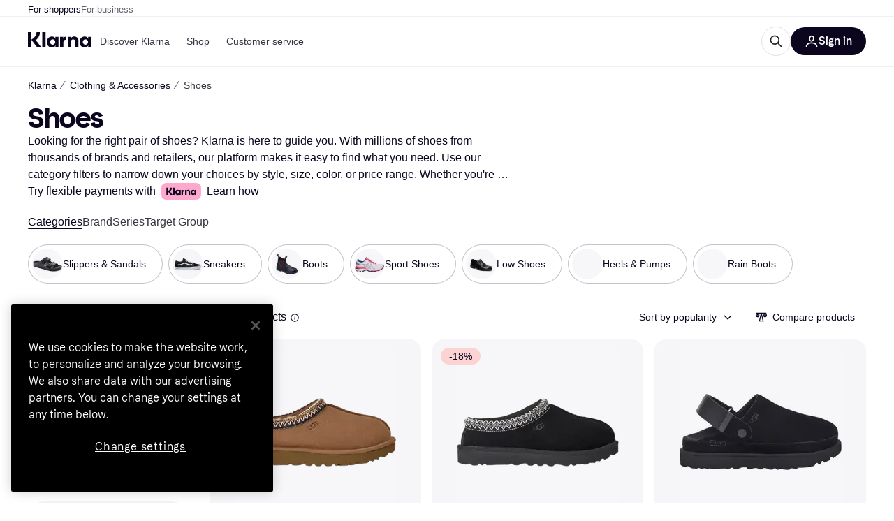

--- FILE ---
content_type: text/css
request_url: https://owp.klarna.com/static/slots-klarnaFooter-KlarnaFooterOnVisible-6409dcb3.css
body_size: 55
content:
.BaktIkglt9{background:#0b051d;background:var(--footer-background);order:2;height:911px;margin-top:40px}@media (min-width:768px){.BaktIkglt9{height:740px}}@media (min-width:1024px){.BaktIkglt9{height:541px}}@media (min-width:1536px){.BaktIkglt9{height:571px}}